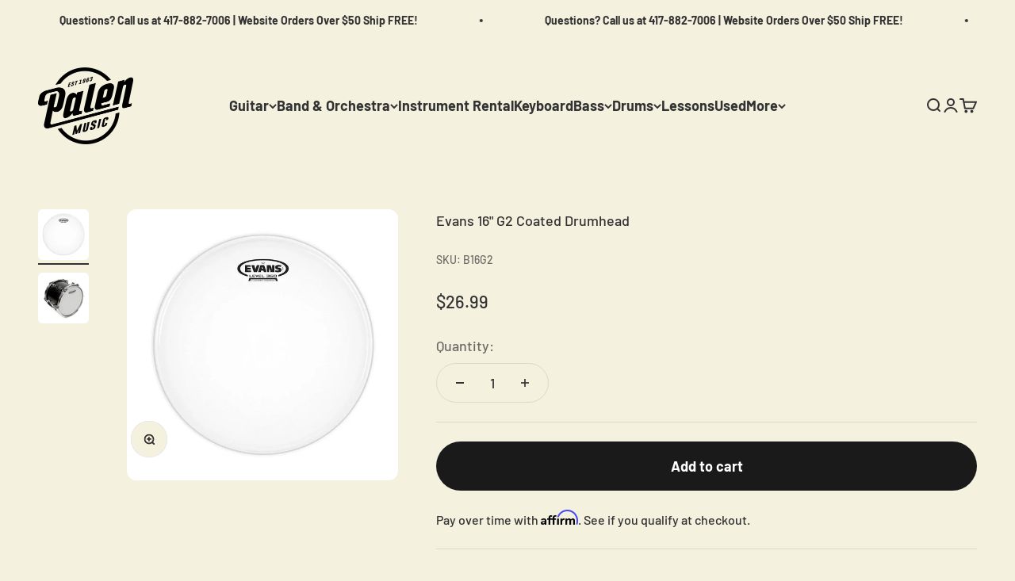

--- FILE ---
content_type: text/html;charset=ISO-8859-1
request_url: https://widgets.syfpayments.com/syf-widget-internal.html?partnerId=PI10000778&flowType=PDP&subFlowType=&cid=unifitest
body_size: 236
content:
<script src="https://widgets.syfpayments.com/syf-widget-internal.latest.js?partnerId=PI10000778&flowType=PDP&subFlowType=" type="text/javascript" crossorigin></script>
<script type="text/javascript" src="https://tags.syf.com/syf-unifi-spa/prod/utag.js" async defer></script>

--- FILE ---
content_type: text/javascript; charset=utf-8
request_url: https://www.palenmusic.com/products/evans-16-g2-coated-drumhead.js
body_size: 1474
content:
{"id":8386756038,"title":"Evans 16\" G2 Coated Drumhead","handle":"evans-16-g2-coated-drumhead","description":"\u003cdiv class=\"mobile_hidden\"\u003e\n\u003ch3 class=\"pmc-manufacturer\"\u003e\n\u003cstrong\u003eEvans 16\" G2 Coated Drumhead\u003c\/strong\u003e\u003cbr\u003e\n\u003c\/h3\u003e\n\u003c\/div\u003e\n\u003ch3\u003e\u003cstrong\u003e \u003c\/strong\u003e\u003c\/h3\u003e\n\u003cdiv class=\"pdp-description\"\u003eEvans Coated G2 is one of the most popular drumheads on the market, featuring two plies of 7mil film that provide a high level of consistency and durability. The perfect blend of depth, sustain, and attack makes small toms sing and floor toms growl. This drumhead incorporates Evans Level 360 Technology for ease of tuning and extended pitch.\u003c\/div\u003e\n\u003cdiv class=\"pdp-product-tags\"\u003e\u003cbr\u003e\u003c\/div\u003e\n\u003ch3\u003eEvans B16G2 Coated White General 16\" Features:\u003c\/h3\u003e\n\u003cul\u003e\n\u003cli\u003e16\" Drum Head\u003c\/li\u003e\n\u003cli\u003eTwo-Ply 7mm film\u003c\/li\u003e\n\u003cli\u003eVersatile for all genres\u003c\/li\u003e\n\u003cli\u003eCoated for additional warmth, focus, and depth\u003c\/li\u003e\n\u003cli\u003eMade in the U.S\u003c\/li\u003e\n\u003c\/ul\u003e\n\u003chr\u003e\n\u003cdiv class=\"pdp-description\"\u003e\u003c\/div\u003e\n\u003cdiv class=\"pdp-description\"\u003e \u003c\/div\u003e\n\u003cdiv class=\"pdp-description\"\u003e\u003cbr\u003e\u003c\/div\u003e\n\u003ch3 class=\"pdp-description\"\u003eLevel it out to lay it down.\u003c\/h3\u003e\n\u003ch4\u003eLevel 360 Technology extends the level playing surface of the drumhead 360 degrees around the drum. The vertically enhanced collar design guarantees even contact with the edge of the drum shell, creating a perfectly level fit.\u003c\/h4\u003e\n\u003cdiv class=\"pdp-description\"\u003e\n\u003cmeta charset=\"utf-8\"\u003e \u003cimg alt=\"LEVEL IT OUT TO LAY IT DOWN.\" src=\"https:\/\/www.daddario.com\/globalassets\/tech-highlights\/evans\/features\/ev_tech_highlight_feature_level_360_2884x1742.jpg\"\u003e\n\u003c\/div\u003e\n\u003ch3 class=\"pdp-product-tags\"\u003eSpecs:\u003c\/h3\u003e\n\u003ctable width=\"100%\"\u003e\n\u003ctbody\u003e\n\u003ctr\u003e\n\u003ctd style=\"width: 36.6606%;\"\u003e \u003cstrong\u003eHead Type:\u003c\/strong\u003e\n\u003c\/td\u003e\n\u003ctd style=\"width: 60.4356%;\"\u003eBatter\u003c\/td\u003e\n\u003c\/tr\u003e\n\u003ctr\u003e\n\u003ctd style=\"width: 36.6606%;\"\u003e\u003cstrong\u003eSize:\u003c\/strong\u003e\u003c\/td\u003e\n\u003ctd style=\"width: 60.4356%;\"\u003e16\"\u003cbr\u003e\n\u003c\/td\u003e\n\u003c\/tr\u003e\n\u003ctr\u003e\n\u003ctd style=\"width: 36.6606%;\"\u003e\u003cstrong\u003eCoating:\u003c\/strong\u003e\u003c\/td\u003e\n\u003ctd style=\"width: 60.4356%;\"\u003eCoated White\u003c\/td\u003e\n\u003c\/tr\u003e\n\u003ctr\u003e\n\u003ctd style=\"width: 36.6606%;\"\u003e\u003cstrong\u003eThickness:\u003c\/strong\u003e\u003c\/td\u003e\n\u003ctd style=\"width: 60.4356%;\"\u003e14 mil (2 7 mil plies)\u003c\/td\u003e\n\u003c\/tr\u003e\n\u003ctr\u003e\n\u003ctd style=\"width: 36.6606%;\"\u003e\u003cstrong\u003eManufacturer Part Number:\u003c\/strong\u003e\u003c\/td\u003e\n\u003ctd style=\"width: 60.4356%;\"\u003e﻿﻿B16G2\u003cbr\u003e\n\u003c\/td\u003e\n\u003c\/tr\u003e\n\u003c\/tbody\u003e\n\u003c\/table\u003e","published_at":"2024-01-31T15:47:19-06:00","created_at":"2016-09-02T13:26:55-05:00","vendor":"Evans","type":"Marching Drum Head","tags":["band-and-orchestra","band-and-orchestra-accessories","drum-heads","drum-heads-drum","drum-heads-percussion","evans","marching-drum-head","tom-tom-heads"],"price":2699,"price_min":2699,"price_max":2699,"available":true,"price_varies":false,"compare_at_price":0,"compare_at_price_min":0,"compare_at_price_max":0,"compare_at_price_varies":false,"variants":[{"id":28185851718,"title":"Default Title","option1":"Default Title","option2":null,"option3":null,"sku":"B16G2","requires_shipping":true,"taxable":true,"featured_image":null,"available":true,"name":"Evans 16\" G2 Coated Drumhead","public_title":null,"options":["Default Title"],"price":2699,"weight":454,"compare_at_price":0,"inventory_quantity":2,"inventory_management":"shopify","inventory_policy":"deny","barcode":"019954516505","requires_selling_plan":false,"selling_plan_allocations":[]}],"images":["\/\/cdn.shopify.com\/s\/files\/1\/1298\/4787\/products\/head1_0c20281d-ca0b-4e97-9332-d47250b177ef.jpg?v=1660781211","\/\/cdn.shopify.com\/s\/files\/1\/1298\/4787\/products\/head2_9663ff47-3809-4276-b12f-8a6853bf69c3.jpg?v=1660781321"],"featured_image":"\/\/cdn.shopify.com\/s\/files\/1\/1298\/4787\/products\/head1_0c20281d-ca0b-4e97-9332-d47250b177ef.jpg?v=1660781211","options":[{"name":"Title","position":1,"values":["Default Title"]}],"url":"\/products\/evans-16-g2-coated-drumhead","media":[{"alt":"Evans 16\" G2 Coated Drumhead - Palen Music","id":31210817814785,"position":1,"preview_image":{"aspect_ratio":1.0,"height":1048,"width":1048,"src":"https:\/\/cdn.shopify.com\/s\/files\/1\/1298\/4787\/products\/head1_0c20281d-ca0b-4e97-9332-d47250b177ef.jpg?v=1660781211"},"aspect_ratio":1.0,"height":1048,"media_type":"image","src":"https:\/\/cdn.shopify.com\/s\/files\/1\/1298\/4787\/products\/head1_0c20281d-ca0b-4e97-9332-d47250b177ef.jpg?v=1660781211","width":1048},{"alt":"Evans 16\" G2 Coated Drumhead - Palen Music","id":31210827809025,"position":2,"preview_image":{"aspect_ratio":1.0,"height":1048,"width":1048,"src":"https:\/\/cdn.shopify.com\/s\/files\/1\/1298\/4787\/products\/head2_9663ff47-3809-4276-b12f-8a6853bf69c3.jpg?v=1660781321"},"aspect_ratio":1.0,"height":1048,"media_type":"image","src":"https:\/\/cdn.shopify.com\/s\/files\/1\/1298\/4787\/products\/head2_9663ff47-3809-4276-b12f-8a6853bf69c3.jpg?v=1660781321","width":1048}],"requires_selling_plan":false,"selling_plan_groups":[]}

--- FILE ---
content_type: text/javascript; charset=utf-8
request_url: https://www.palenmusic.com/products/evans-16-g2-coated-drumhead.js
body_size: 1005
content:
{"id":8386756038,"title":"Evans 16\" G2 Coated Drumhead","handle":"evans-16-g2-coated-drumhead","description":"\u003cdiv class=\"mobile_hidden\"\u003e\n\u003ch3 class=\"pmc-manufacturer\"\u003e\n\u003cstrong\u003eEvans 16\" G2 Coated Drumhead\u003c\/strong\u003e\u003cbr\u003e\n\u003c\/h3\u003e\n\u003c\/div\u003e\n\u003ch3\u003e\u003cstrong\u003e \u003c\/strong\u003e\u003c\/h3\u003e\n\u003cdiv class=\"pdp-description\"\u003eEvans Coated G2 is one of the most popular drumheads on the market, featuring two plies of 7mil film that provide a high level of consistency and durability. The perfect blend of depth, sustain, and attack makes small toms sing and floor toms growl. This drumhead incorporates Evans Level 360 Technology for ease of tuning and extended pitch.\u003c\/div\u003e\n\u003cdiv class=\"pdp-product-tags\"\u003e\u003cbr\u003e\u003c\/div\u003e\n\u003ch3\u003eEvans B16G2 Coated White General 16\" Features:\u003c\/h3\u003e\n\u003cul\u003e\n\u003cli\u003e16\" Drum Head\u003c\/li\u003e\n\u003cli\u003eTwo-Ply 7mm film\u003c\/li\u003e\n\u003cli\u003eVersatile for all genres\u003c\/li\u003e\n\u003cli\u003eCoated for additional warmth, focus, and depth\u003c\/li\u003e\n\u003cli\u003eMade in the U.S\u003c\/li\u003e\n\u003c\/ul\u003e\n\u003chr\u003e\n\u003cdiv class=\"pdp-description\"\u003e\u003c\/div\u003e\n\u003cdiv class=\"pdp-description\"\u003e \u003c\/div\u003e\n\u003cdiv class=\"pdp-description\"\u003e\u003cbr\u003e\u003c\/div\u003e\n\u003ch3 class=\"pdp-description\"\u003eLevel it out to lay it down.\u003c\/h3\u003e\n\u003ch4\u003eLevel 360 Technology extends the level playing surface of the drumhead 360 degrees around the drum. The vertically enhanced collar design guarantees even contact with the edge of the drum shell, creating a perfectly level fit.\u003c\/h4\u003e\n\u003cdiv class=\"pdp-description\"\u003e\n\u003cmeta charset=\"utf-8\"\u003e \u003cimg alt=\"LEVEL IT OUT TO LAY IT DOWN.\" src=\"https:\/\/www.daddario.com\/globalassets\/tech-highlights\/evans\/features\/ev_tech_highlight_feature_level_360_2884x1742.jpg\"\u003e\n\u003c\/div\u003e\n\u003ch3 class=\"pdp-product-tags\"\u003eSpecs:\u003c\/h3\u003e\n\u003ctable width=\"100%\"\u003e\n\u003ctbody\u003e\n\u003ctr\u003e\n\u003ctd style=\"width: 36.6606%;\"\u003e \u003cstrong\u003eHead Type:\u003c\/strong\u003e\n\u003c\/td\u003e\n\u003ctd style=\"width: 60.4356%;\"\u003eBatter\u003c\/td\u003e\n\u003c\/tr\u003e\n\u003ctr\u003e\n\u003ctd style=\"width: 36.6606%;\"\u003e\u003cstrong\u003eSize:\u003c\/strong\u003e\u003c\/td\u003e\n\u003ctd style=\"width: 60.4356%;\"\u003e16\"\u003cbr\u003e\n\u003c\/td\u003e\n\u003c\/tr\u003e\n\u003ctr\u003e\n\u003ctd style=\"width: 36.6606%;\"\u003e\u003cstrong\u003eCoating:\u003c\/strong\u003e\u003c\/td\u003e\n\u003ctd style=\"width: 60.4356%;\"\u003eCoated White\u003c\/td\u003e\n\u003c\/tr\u003e\n\u003ctr\u003e\n\u003ctd style=\"width: 36.6606%;\"\u003e\u003cstrong\u003eThickness:\u003c\/strong\u003e\u003c\/td\u003e\n\u003ctd style=\"width: 60.4356%;\"\u003e14 mil (2 7 mil plies)\u003c\/td\u003e\n\u003c\/tr\u003e\n\u003ctr\u003e\n\u003ctd style=\"width: 36.6606%;\"\u003e\u003cstrong\u003eManufacturer Part Number:\u003c\/strong\u003e\u003c\/td\u003e\n\u003ctd style=\"width: 60.4356%;\"\u003e﻿﻿B16G2\u003cbr\u003e\n\u003c\/td\u003e\n\u003c\/tr\u003e\n\u003c\/tbody\u003e\n\u003c\/table\u003e","published_at":"2024-01-31T15:47:19-06:00","created_at":"2016-09-02T13:26:55-05:00","vendor":"Evans","type":"Marching Drum Head","tags":["band-and-orchestra","band-and-orchestra-accessories","drum-heads","drum-heads-drum","drum-heads-percussion","evans","marching-drum-head","tom-tom-heads"],"price":2699,"price_min":2699,"price_max":2699,"available":true,"price_varies":false,"compare_at_price":0,"compare_at_price_min":0,"compare_at_price_max":0,"compare_at_price_varies":false,"variants":[{"id":28185851718,"title":"Default Title","option1":"Default Title","option2":null,"option3":null,"sku":"B16G2","requires_shipping":true,"taxable":true,"featured_image":null,"available":true,"name":"Evans 16\" G2 Coated Drumhead","public_title":null,"options":["Default Title"],"price":2699,"weight":454,"compare_at_price":0,"inventory_quantity":2,"inventory_management":"shopify","inventory_policy":"deny","barcode":"019954516505","requires_selling_plan":false,"selling_plan_allocations":[]}],"images":["\/\/cdn.shopify.com\/s\/files\/1\/1298\/4787\/products\/head1_0c20281d-ca0b-4e97-9332-d47250b177ef.jpg?v=1660781211","\/\/cdn.shopify.com\/s\/files\/1\/1298\/4787\/products\/head2_9663ff47-3809-4276-b12f-8a6853bf69c3.jpg?v=1660781321"],"featured_image":"\/\/cdn.shopify.com\/s\/files\/1\/1298\/4787\/products\/head1_0c20281d-ca0b-4e97-9332-d47250b177ef.jpg?v=1660781211","options":[{"name":"Title","position":1,"values":["Default Title"]}],"url":"\/products\/evans-16-g2-coated-drumhead","media":[{"alt":"Evans 16\" G2 Coated Drumhead - Palen Music","id":31210817814785,"position":1,"preview_image":{"aspect_ratio":1.0,"height":1048,"width":1048,"src":"https:\/\/cdn.shopify.com\/s\/files\/1\/1298\/4787\/products\/head1_0c20281d-ca0b-4e97-9332-d47250b177ef.jpg?v=1660781211"},"aspect_ratio":1.0,"height":1048,"media_type":"image","src":"https:\/\/cdn.shopify.com\/s\/files\/1\/1298\/4787\/products\/head1_0c20281d-ca0b-4e97-9332-d47250b177ef.jpg?v=1660781211","width":1048},{"alt":"Evans 16\" G2 Coated Drumhead - Palen Music","id":31210827809025,"position":2,"preview_image":{"aspect_ratio":1.0,"height":1048,"width":1048,"src":"https:\/\/cdn.shopify.com\/s\/files\/1\/1298\/4787\/products\/head2_9663ff47-3809-4276-b12f-8a6853bf69c3.jpg?v=1660781321"},"aspect_ratio":1.0,"height":1048,"media_type":"image","src":"https:\/\/cdn.shopify.com\/s\/files\/1\/1298\/4787\/products\/head2_9663ff47-3809-4276-b12f-8a6853bf69c3.jpg?v=1660781321","width":1048}],"requires_selling_plan":false,"selling_plan_groups":[]}